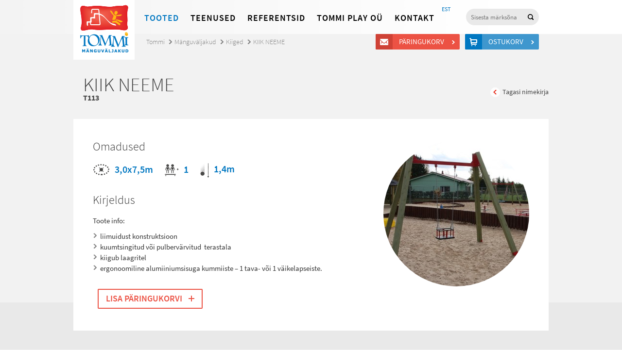

--- FILE ---
content_type: text/html; charset=UTF-8
request_url: http://www.tommi.ee/toode/kiik-neeme/
body_size: 7266
content:
<!doctype html>
<html lang="et">
<head>
<script type="text/javascript" src="//use.typekit.net/tvw7wvy.js"></script>
<script type="text/javascript">try{Typekit.load();}catch(e){}</script>
<meta charset="UTF-8">
<meta http-equiv="X-UA-Compatible" content="IE=edge,chrome=1">
<meta http-equiv="Cache-control" content="public">
<title>
  KIIK NEEME - Tommi</title>
<meta name='robots' content='max-image-preview:large' />
<script type="text/javascript">
/* <![CDATA[ */
window._wpemojiSettings = {"baseUrl":"https:\/\/s.w.org\/images\/core\/emoji\/15.0.3\/72x72\/","ext":".png","svgUrl":"https:\/\/s.w.org\/images\/core\/emoji\/15.0.3\/svg\/","svgExt":".svg","source":{"concatemoji":"http:\/\/www.tommi.ee\/wp-includes\/js\/wp-emoji-release.min.js?ver=d9977700bd5f4de43846acee97ee82ff"}};
/*! This file is auto-generated */
!function(i,n){var o,s,e;function c(e){try{var t={supportTests:e,timestamp:(new Date).valueOf()};sessionStorage.setItem(o,JSON.stringify(t))}catch(e){}}function p(e,t,n){e.clearRect(0,0,e.canvas.width,e.canvas.height),e.fillText(t,0,0);var t=new Uint32Array(e.getImageData(0,0,e.canvas.width,e.canvas.height).data),r=(e.clearRect(0,0,e.canvas.width,e.canvas.height),e.fillText(n,0,0),new Uint32Array(e.getImageData(0,0,e.canvas.width,e.canvas.height).data));return t.every(function(e,t){return e===r[t]})}function u(e,t,n){switch(t){case"flag":return n(e,"\ud83c\udff3\ufe0f\u200d\u26a7\ufe0f","\ud83c\udff3\ufe0f\u200b\u26a7\ufe0f")?!1:!n(e,"\ud83c\uddfa\ud83c\uddf3","\ud83c\uddfa\u200b\ud83c\uddf3")&&!n(e,"\ud83c\udff4\udb40\udc67\udb40\udc62\udb40\udc65\udb40\udc6e\udb40\udc67\udb40\udc7f","\ud83c\udff4\u200b\udb40\udc67\u200b\udb40\udc62\u200b\udb40\udc65\u200b\udb40\udc6e\u200b\udb40\udc67\u200b\udb40\udc7f");case"emoji":return!n(e,"\ud83d\udc26\u200d\u2b1b","\ud83d\udc26\u200b\u2b1b")}return!1}function f(e,t,n){var r="undefined"!=typeof WorkerGlobalScope&&self instanceof WorkerGlobalScope?new OffscreenCanvas(300,150):i.createElement("canvas"),a=r.getContext("2d",{willReadFrequently:!0}),o=(a.textBaseline="top",a.font="600 32px Arial",{});return e.forEach(function(e){o[e]=t(a,e,n)}),o}function t(e){var t=i.createElement("script");t.src=e,t.defer=!0,i.head.appendChild(t)}"undefined"!=typeof Promise&&(o="wpEmojiSettingsSupports",s=["flag","emoji"],n.supports={everything:!0,everythingExceptFlag:!0},e=new Promise(function(e){i.addEventListener("DOMContentLoaded",e,{once:!0})}),new Promise(function(t){var n=function(){try{var e=JSON.parse(sessionStorage.getItem(o));if("object"==typeof e&&"number"==typeof e.timestamp&&(new Date).valueOf()<e.timestamp+604800&&"object"==typeof e.supportTests)return e.supportTests}catch(e){}return null}();if(!n){if("undefined"!=typeof Worker&&"undefined"!=typeof OffscreenCanvas&&"undefined"!=typeof URL&&URL.createObjectURL&&"undefined"!=typeof Blob)try{var e="postMessage("+f.toString()+"("+[JSON.stringify(s),u.toString(),p.toString()].join(",")+"));",r=new Blob([e],{type:"text/javascript"}),a=new Worker(URL.createObjectURL(r),{name:"wpTestEmojiSupports"});return void(a.onmessage=function(e){c(n=e.data),a.terminate(),t(n)})}catch(e){}c(n=f(s,u,p))}t(n)}).then(function(e){for(var t in e)n.supports[t]=e[t],n.supports.everything=n.supports.everything&&n.supports[t],"flag"!==t&&(n.supports.everythingExceptFlag=n.supports.everythingExceptFlag&&n.supports[t]);n.supports.everythingExceptFlag=n.supports.everythingExceptFlag&&!n.supports.flag,n.DOMReady=!1,n.readyCallback=function(){n.DOMReady=!0}}).then(function(){return e}).then(function(){var e;n.supports.everything||(n.readyCallback(),(e=n.source||{}).concatemoji?t(e.concatemoji):e.wpemoji&&e.twemoji&&(t(e.twemoji),t(e.wpemoji)))}))}((window,document),window._wpemojiSettings);
/* ]]> */
</script>
<style id='wp-emoji-styles-inline-css' type='text/css'>

	img.wp-smiley, img.emoji {
		display: inline !important;
		border: none !important;
		box-shadow: none !important;
		height: 1em !important;
		width: 1em !important;
		margin: 0 0.07em !important;
		vertical-align: -0.1em !important;
		background: none !important;
		padding: 0 !important;
	}
</style>
<link rel='stylesheet' id='wp-block-library-css' href='http://www.tommi.ee/wp-includes/css/dist/block-library/style.min.css?ver=d9977700bd5f4de43846acee97ee82ff' media='all' />
<style id='classic-theme-styles-inline-css' type='text/css'>
/*! This file is auto-generated */
.wp-block-button__link{color:#fff;background-color:#32373c;border-radius:9999px;box-shadow:none;text-decoration:none;padding:calc(.667em + 2px) calc(1.333em + 2px);font-size:1.125em}.wp-block-file__button{background:#32373c;color:#fff;text-decoration:none}
</style>
<style id='global-styles-inline-css' type='text/css'>
body{--wp--preset--color--black: #000000;--wp--preset--color--cyan-bluish-gray: #abb8c3;--wp--preset--color--white: #ffffff;--wp--preset--color--pale-pink: #f78da7;--wp--preset--color--vivid-red: #cf2e2e;--wp--preset--color--luminous-vivid-orange: #ff6900;--wp--preset--color--luminous-vivid-amber: #fcb900;--wp--preset--color--light-green-cyan: #7bdcb5;--wp--preset--color--vivid-green-cyan: #00d084;--wp--preset--color--pale-cyan-blue: #8ed1fc;--wp--preset--color--vivid-cyan-blue: #0693e3;--wp--preset--color--vivid-purple: #9b51e0;--wp--preset--gradient--vivid-cyan-blue-to-vivid-purple: linear-gradient(135deg,rgba(6,147,227,1) 0%,rgb(155,81,224) 100%);--wp--preset--gradient--light-green-cyan-to-vivid-green-cyan: linear-gradient(135deg,rgb(122,220,180) 0%,rgb(0,208,130) 100%);--wp--preset--gradient--luminous-vivid-amber-to-luminous-vivid-orange: linear-gradient(135deg,rgba(252,185,0,1) 0%,rgba(255,105,0,1) 100%);--wp--preset--gradient--luminous-vivid-orange-to-vivid-red: linear-gradient(135deg,rgba(255,105,0,1) 0%,rgb(207,46,46) 100%);--wp--preset--gradient--very-light-gray-to-cyan-bluish-gray: linear-gradient(135deg,rgb(238,238,238) 0%,rgb(169,184,195) 100%);--wp--preset--gradient--cool-to-warm-spectrum: linear-gradient(135deg,rgb(74,234,220) 0%,rgb(151,120,209) 20%,rgb(207,42,186) 40%,rgb(238,44,130) 60%,rgb(251,105,98) 80%,rgb(254,248,76) 100%);--wp--preset--gradient--blush-light-purple: linear-gradient(135deg,rgb(255,206,236) 0%,rgb(152,150,240) 100%);--wp--preset--gradient--blush-bordeaux: linear-gradient(135deg,rgb(254,205,165) 0%,rgb(254,45,45) 50%,rgb(107,0,62) 100%);--wp--preset--gradient--luminous-dusk: linear-gradient(135deg,rgb(255,203,112) 0%,rgb(199,81,192) 50%,rgb(65,88,208) 100%);--wp--preset--gradient--pale-ocean: linear-gradient(135deg,rgb(255,245,203) 0%,rgb(182,227,212) 50%,rgb(51,167,181) 100%);--wp--preset--gradient--electric-grass: linear-gradient(135deg,rgb(202,248,128) 0%,rgb(113,206,126) 100%);--wp--preset--gradient--midnight: linear-gradient(135deg,rgb(2,3,129) 0%,rgb(40,116,252) 100%);--wp--preset--font-size--small: 13px;--wp--preset--font-size--medium: 20px;--wp--preset--font-size--large: 36px;--wp--preset--font-size--x-large: 42px;--wp--preset--spacing--20: 0.44rem;--wp--preset--spacing--30: 0.67rem;--wp--preset--spacing--40: 1rem;--wp--preset--spacing--50: 1.5rem;--wp--preset--spacing--60: 2.25rem;--wp--preset--spacing--70: 3.38rem;--wp--preset--spacing--80: 5.06rem;--wp--preset--shadow--natural: 6px 6px 9px rgba(0, 0, 0, 0.2);--wp--preset--shadow--deep: 12px 12px 50px rgba(0, 0, 0, 0.4);--wp--preset--shadow--sharp: 6px 6px 0px rgba(0, 0, 0, 0.2);--wp--preset--shadow--outlined: 6px 6px 0px -3px rgba(255, 255, 255, 1), 6px 6px rgba(0, 0, 0, 1);--wp--preset--shadow--crisp: 6px 6px 0px rgba(0, 0, 0, 1);}:where(.is-layout-flex){gap: 0.5em;}:where(.is-layout-grid){gap: 0.5em;}body .is-layout-flex{display: flex;}body .is-layout-flex{flex-wrap: wrap;align-items: center;}body .is-layout-flex > *{margin: 0;}body .is-layout-grid{display: grid;}body .is-layout-grid > *{margin: 0;}:where(.wp-block-columns.is-layout-flex){gap: 2em;}:where(.wp-block-columns.is-layout-grid){gap: 2em;}:where(.wp-block-post-template.is-layout-flex){gap: 1.25em;}:where(.wp-block-post-template.is-layout-grid){gap: 1.25em;}.has-black-color{color: var(--wp--preset--color--black) !important;}.has-cyan-bluish-gray-color{color: var(--wp--preset--color--cyan-bluish-gray) !important;}.has-white-color{color: var(--wp--preset--color--white) !important;}.has-pale-pink-color{color: var(--wp--preset--color--pale-pink) !important;}.has-vivid-red-color{color: var(--wp--preset--color--vivid-red) !important;}.has-luminous-vivid-orange-color{color: var(--wp--preset--color--luminous-vivid-orange) !important;}.has-luminous-vivid-amber-color{color: var(--wp--preset--color--luminous-vivid-amber) !important;}.has-light-green-cyan-color{color: var(--wp--preset--color--light-green-cyan) !important;}.has-vivid-green-cyan-color{color: var(--wp--preset--color--vivid-green-cyan) !important;}.has-pale-cyan-blue-color{color: var(--wp--preset--color--pale-cyan-blue) !important;}.has-vivid-cyan-blue-color{color: var(--wp--preset--color--vivid-cyan-blue) !important;}.has-vivid-purple-color{color: var(--wp--preset--color--vivid-purple) !important;}.has-black-background-color{background-color: var(--wp--preset--color--black) !important;}.has-cyan-bluish-gray-background-color{background-color: var(--wp--preset--color--cyan-bluish-gray) !important;}.has-white-background-color{background-color: var(--wp--preset--color--white) !important;}.has-pale-pink-background-color{background-color: var(--wp--preset--color--pale-pink) !important;}.has-vivid-red-background-color{background-color: var(--wp--preset--color--vivid-red) !important;}.has-luminous-vivid-orange-background-color{background-color: var(--wp--preset--color--luminous-vivid-orange) !important;}.has-luminous-vivid-amber-background-color{background-color: var(--wp--preset--color--luminous-vivid-amber) !important;}.has-light-green-cyan-background-color{background-color: var(--wp--preset--color--light-green-cyan) !important;}.has-vivid-green-cyan-background-color{background-color: var(--wp--preset--color--vivid-green-cyan) !important;}.has-pale-cyan-blue-background-color{background-color: var(--wp--preset--color--pale-cyan-blue) !important;}.has-vivid-cyan-blue-background-color{background-color: var(--wp--preset--color--vivid-cyan-blue) !important;}.has-vivid-purple-background-color{background-color: var(--wp--preset--color--vivid-purple) !important;}.has-black-border-color{border-color: var(--wp--preset--color--black) !important;}.has-cyan-bluish-gray-border-color{border-color: var(--wp--preset--color--cyan-bluish-gray) !important;}.has-white-border-color{border-color: var(--wp--preset--color--white) !important;}.has-pale-pink-border-color{border-color: var(--wp--preset--color--pale-pink) !important;}.has-vivid-red-border-color{border-color: var(--wp--preset--color--vivid-red) !important;}.has-luminous-vivid-orange-border-color{border-color: var(--wp--preset--color--luminous-vivid-orange) !important;}.has-luminous-vivid-amber-border-color{border-color: var(--wp--preset--color--luminous-vivid-amber) !important;}.has-light-green-cyan-border-color{border-color: var(--wp--preset--color--light-green-cyan) !important;}.has-vivid-green-cyan-border-color{border-color: var(--wp--preset--color--vivid-green-cyan) !important;}.has-pale-cyan-blue-border-color{border-color: var(--wp--preset--color--pale-cyan-blue) !important;}.has-vivid-cyan-blue-border-color{border-color: var(--wp--preset--color--vivid-cyan-blue) !important;}.has-vivid-purple-border-color{border-color: var(--wp--preset--color--vivid-purple) !important;}.has-vivid-cyan-blue-to-vivid-purple-gradient-background{background: var(--wp--preset--gradient--vivid-cyan-blue-to-vivid-purple) !important;}.has-light-green-cyan-to-vivid-green-cyan-gradient-background{background: var(--wp--preset--gradient--light-green-cyan-to-vivid-green-cyan) !important;}.has-luminous-vivid-amber-to-luminous-vivid-orange-gradient-background{background: var(--wp--preset--gradient--luminous-vivid-amber-to-luminous-vivid-orange) !important;}.has-luminous-vivid-orange-to-vivid-red-gradient-background{background: var(--wp--preset--gradient--luminous-vivid-orange-to-vivid-red) !important;}.has-very-light-gray-to-cyan-bluish-gray-gradient-background{background: var(--wp--preset--gradient--very-light-gray-to-cyan-bluish-gray) !important;}.has-cool-to-warm-spectrum-gradient-background{background: var(--wp--preset--gradient--cool-to-warm-spectrum) !important;}.has-blush-light-purple-gradient-background{background: var(--wp--preset--gradient--blush-light-purple) !important;}.has-blush-bordeaux-gradient-background{background: var(--wp--preset--gradient--blush-bordeaux) !important;}.has-luminous-dusk-gradient-background{background: var(--wp--preset--gradient--luminous-dusk) !important;}.has-pale-ocean-gradient-background{background: var(--wp--preset--gradient--pale-ocean) !important;}.has-electric-grass-gradient-background{background: var(--wp--preset--gradient--electric-grass) !important;}.has-midnight-gradient-background{background: var(--wp--preset--gradient--midnight) !important;}.has-small-font-size{font-size: var(--wp--preset--font-size--small) !important;}.has-medium-font-size{font-size: var(--wp--preset--font-size--medium) !important;}.has-large-font-size{font-size: var(--wp--preset--font-size--large) !important;}.has-x-large-font-size{font-size: var(--wp--preset--font-size--x-large) !important;}
.wp-block-navigation a:where(:not(.wp-element-button)){color: inherit;}
:where(.wp-block-post-template.is-layout-flex){gap: 1.25em;}:where(.wp-block-post-template.is-layout-grid){gap: 1.25em;}
:where(.wp-block-columns.is-layout-flex){gap: 2em;}:where(.wp-block-columns.is-layout-grid){gap: 2em;}
.wp-block-pullquote{font-size: 1.5em;line-height: 1.6;}
</style>
<link rel='stylesheet' id='wpml-tm-admin-bar-css' href='http://www.tommi.ee/wp-content/plugins/wpml-translation-management/res/css/admin-bar-style.css?ver=2.9.7' media='all' />
<link rel='stylesheet' id='main-css' href='http://www.tommi.ee/wp-content/themes/tommi/main.css?ver=1.0' media='all' />
<script type="text/javascript" src="http://www.tommi.ee/wp-includes/js/jquery/jquery.min.js?ver=3.7.1" id="jquery-core-js"></script>
<script type="text/javascript" src="http://www.tommi.ee/wp-includes/js/jquery/jquery-migrate.min.js?ver=3.4.1" id="jquery-migrate-js"></script>
<script type="text/javascript" src="http://www.tommi.ee/wp-content/themes/tommi/js/jquery.bxslider.min.js?ver=4.1.1" id="bxslider-js"></script>
<script type="text/javascript" src="http://www.tommi.ee/wp-content/themes/tommi/js/fancybox/jquery.fancybox.js?ver=2.1.5" id="fancybox-js"></script>
<script type="text/javascript" src="http://www.tommi.ee/wp-content/themes/tommi/js/jquery.placeholder.min.js?ver=2.1.5" id="placeholder-js"></script>
<script type="text/javascript" src="http://www.tommi.ee/wp-content/themes/tommi/js/tommi.js?ver=1.0.4" id="tommi-js"></script>
<link rel="https://api.w.org/" href="http://www.tommi.ee/wp-json/" /><link rel="alternate" type="application/json+oembed" href="http://www.tommi.ee/wp-json/oembed/1.0/embed?url=http%3A%2F%2Fwww.tommi.ee%2Ftoode%2Fkiik-neeme%2F" />
<link rel="alternate" type="text/xml+oembed" href="http://www.tommi.ee/wp-json/oembed/1.0/embed?url=http%3A%2F%2Fwww.tommi.ee%2Ftoode%2Fkiik-neeme%2F&#038;format=xml" />
<meta name="generator" content="WPML ver:4.3.14 stt:15;" />
<script type="text/javascript">
	window._se_plugin_version = '8.1.9';
</script>
<script type="text/javascript">
var ajaxurl = 'http://www.tommi.ee/wp-admin/admin-ajax.php'
</script>
<!--[if lt IE 9]>
<script src="http://www.tommi.ee/wp-content/themes/tommi/js/html5shiv.js"></script>
<![endif]-->
</head>
<body class="toode-template-default single single-toode postid-20960 kiik-neeme">
<div class="megamenu-filter"></div>
<header class="site-header">
  <div class="container">
    <div class="top-bar cf">
      <h1 class="logo"> <a href="http://www.tommi.ee" class="logo-link">
          Tommi mänguväljakud        </a> </h1>
      <nav class="site-nav">
        <ul id="menu-peamenuu" class="menu"><li class="megamenu-link menu-item menu-item-type-custom menu-item-object-custom menu-item-43320"><a href="#">Tooted</a></li>
<li class="menu-item menu-item-type-post_type menu-item-object-page menu-item-43321"><a href="http://www.tommi.ee/teenused/">Teenused</a></li>
<li class="tehtud-tood menu-item menu-item-type-post_type menu-item-object-page menu-item-43324"><a href="http://www.tommi.ee/tehtud-tood/">Referentsid</a></li>
<li class="menu-item menu-item-type-post_type menu-item-object-page menu-item-43322"><a href="http://www.tommi.ee/tommi-ou/">Tommi Play OÜ</a></li>
<li class="menu-item menu-item-type-post_type menu-item-object-page menu-item-43323"><a href="http://www.tommi.ee/kontakt/">Kontakt</a></li>
</ul>        <section class="megamenu" id="megamenu">
          <div class="container megamenu-inner">
            <div class="megamenu-content cf">
              <ul class="main-list"><li><a href="http://www.tommi.ee/tooted/manguvaljakud/">Mänguväljakud</a><ul class="submenu wide cf"><li><a href="http://www.tommi.ee/tooted/manguvaljakud/kiiged/">Kiiged</a></li><li><a href="http://www.tommi.ee/tooted/manguvaljakud/liumaed-ja-mangukeskused/">Liumäed</a></li><li><a href="http://www.tommi.ee/tooted/manguvaljakud/liivakastid/">Liivakastid, liiva- ja veemängud</a></li><li><a href="http://www.tommi.ee/tooted/manguvaljakud/mangulinnakud-vaikelastele/">Mängulinnakud 1+</a></li><li><a href="http://www.tommi.ee/tooted/manguvaljakud/mangulinnakud/">Mängulinnakud 3+</a></li><li><a href="http://www.tommi.ee/tooted/manguvaljakud/mastaapsed-mangulinnakud/">Mastaapsed mängulinnakud</a></li><li><a href="http://www.tommi.ee/tooted/manguvaljakud/rollimanguvahendid/">Temaatilised mänguvahendid</a></li><li><a href="http://www.tommi.ee/tooted/manguvaljakud/vedrukiiged/">Vedrukiiged</a></li><li><a href="http://www.tommi.ee/tooted/manguvaljakud/kaalukiiged/">Kaalukiiged</a></li><li><a href="http://www.tommi.ee/tooted/manguvaljakud/karussellid/">Karussellid</a></li><li><a href="http://www.tommi.ee/tooted/manguvaljakud/mangumajad/">Mängumajad</a></li><li><a href="http://www.tommi.ee/tooted/manguvaljakud/arendavad-vahendid/">Tegeluspaneelid</a></li><li><a href="http://www.tommi.ee/tooted/manguvaljakud/muusikavahendid/">Muusikavahendid</a></li><li><a href="http://www.tommi.ee/tooted/manguvaljakud/tasakaalurajad-et-et/">Tasakaalurajad</a></li><li><a href="http://www.tommi.ee/tooted/manguvaljakud/ronilad/">Ronilad</a></li><li><a href="http://www.tommi.ee/tooted/manguvaljakud/spordimangud-et-et/">Ronilad 6+</a></li><li><a href="http://www.tommi.ee/tooted/manguvaljakud/koisatraktsioonid/">Köisatraktsioonid</a></li><li><a href="http://www.tommi.ee/tooted/manguvaljakud/dunaamilised-atraktsioonid/">Dünaamilised atraktsioonid</a></li><li><a href="http://www.tommi.ee/tooted/manguvaljakud/valibatuudid/">Batuudid</a></li><li><a href="http://www.tommi.ee/tooted/manguvaljakud/laste-spordiinventar/">Laste spordiinventar</a></li><li><a href="http://www.tommi.ee/tooted/manguvaljakud/moobel/">Välimööbel lastele</a></li><li><a href="http://www.tommi.ee/tooted/manguvaljakud/erivajadustega-kasutajatele/">Erivajadustega lastele</a></li><li><a href="http://www.tommi.ee/tooted/manguvaljakud/asfaldimangud/">Asfaldimängud</a></li><li><a href="http://www.tommi.ee/tooted/manguvaljakud/detailid-ja-varuosad/">Varuosad</a></li></ul></li></ul><ul class="main-list"><li><a href="http://www.tommi.ee/tooted/stiilid-ja-teemad/">STIILID JA TEEMAD</a><ul class="submenu cf"><li><a href="http://www.tommi.ee/tooted/stiilid-ja-teemad/looduslahedane-stiil/">Naturaalne</a></li><li><a href="http://www.tommi.ee/tooted/stiilid-ja-teemad/looduseteema/">Looduseteema</a></li><li><a href="http://www.tommi.ee/tooted/stiilid-ja-teemad/mereteema/">Mereteema</a></li><li><a href="http://www.tommi.ee/tooted/stiilid-ja-teemad/minimalistlik/">Minimalistlik</a></li><li><a href="http://www.tommi.ee/tooted/stiilid-ja-teemad/urbanistlik-stiil/">Urbanistlik</a></li></ul></li><li><a href="http://www.tommi.ee/tooted/tootesarjad/">TOOTESARJAD</a><ul class="submenu cf"><li><a href="http://www.tommi.ee/tooted/tootesarjad/eibe-climbo/">Eibe Climbo</a></li><li><a href="http://www.tommi.ee/tooted/tootesarjad/proludic-origin/">Proludic Origin´</a></li><li><a href="http://www.tommi.ee/tooted/tootesarjad/eibe-minimondo/">Eibe Minimondo</a></li><li><a href="http://www.tommi.ee/tooted/tootesarjad/eibe-paradiso/">Eibe Natural Play</a></li><li><a href="http://www.tommi.ee/tooted/tootesarjad/proludic-arborea-play/">Proludic Arborea Play</a></li><li><a href="http://www.tommi.ee/tooted/tootesarjad/kanope/">Proludic Kanopé</a></li></ul></li><li><a href="http://www.tommi.ee/tooted/valijousaalid/">Välitreening</a><ul class="submenu cf"><li><a href="http://www.tommi.ee/tooted/valijousaalid/actifit/">ACTIFit treeningjaamad</a></li><li><a href="http://www.tommi.ee/tooted/valijousaalid/valitrenazoorid/">Fitness välitrenažöörid</a></li><li><a href="http://www.tommi.ee/tooted/valijousaalid/seenioride-treeningseadmed/">Seenioride treeningseadmed</a></li><li><a href="http://www.tommi.ee/tooted/valijousaalid/treeningseadmed-erivajadustega-inimestele/">Treeningseadmed erivajadustega inimestele</a></li><li><a href="http://www.tommi.ee/tooted/valijousaalid/valitrenazoorid-lastele/">Välitrenažöörid lastele</a></li></ul></li><li><a href="http://www.tommi.ee/tooted/sport-ja-fitness/">Sport</a><ul class="submenu cf"><li><a href="http://www.tommi.ee/tooted/sport-ja-fitness/ninja-warrior-osavusrajad-ja-parkuur/">Ninja Warrior osavusrajad ja parkuur</a></li><li><a href="http://www.tommi.ee/tooted/sport-ja-fitness/tervisespordivahendid/">Jõulinnakud/Kalisteenika puidust</a></li><li><a href="http://www.tommi.ee/tooted/sport-ja-fitness/joulinnakud-street-workout/">Jõulinnakud/Kalisteenika metallist</a></li><li><a href="http://www.tommi.ee/tooted/sport-ja-fitness/pallimangud/">Sportmängude varustus</a></li><li><a href="http://www.tommi.ee/tooted/sport-ja-fitness/multisport/">Multifunktsionaalsed spordiväljakud</a></li></ul></li></ul><ul class="main-list"><li><a href="http://www.tommi.ee/tooted/pargimoobel-et/">Linnamööbel</a><ul class="submenu cf"><li><a href="http://www.tommi.ee/tooted/pargimoobel-et/pingid-et/">Pingid</a></li><li><a href="http://www.tommi.ee/tooted/pargimoobel-et/piknikualauad/">Piknikualauad</a></li><li><a href="http://www.tommi.ee/tooted/pargimoobel-et/jalgrattahoidjad/">Rattahoidjad</a></li><li><a href="http://www.tommi.ee/tooted/pargimoobel-et/prugikastid/">Prügikastid</a></li><li><a href="http://www.tommi.ee/tooted/pargimoobel-et/dekoratiivvormid/">Deko ja haljastus</a></li><li><a href="http://www.tommi.ee/tooted/pargimoobel-et/piirdeaiad-pargimoobel/">Piirdeaiad</a></li></ul></li><li><a href="http://www.tommi.ee/tooted/varjualused-paviljonid-et-et-et-et-et-et/">Varjualused ja paviljonid</a><ul class="submenu cf"></ul></li><li><a href="http://www.tommi.ee/tooted/sisemanguvaljakud/">Sisemänguväljakud</a><ul class="submenu cf"></ul></li><li><a href="http://www.tommi.ee/tooted/kummikatted/">Kummikatted</a><ul class="submenu cf"><li><a href="http://www.tommi.ee/tooted/kummikatted/kummimatid/">Kummimatid</a></li><li><a href="http://www.tommi.ee/tooted/kummikatted/kummimults/">Ecosurface kummimults</a></li><li><a href="http://www.tommi.ee/tooted/kummikatted/valatav-kummikate/">EPDM kummikate</a></li><li><a href="http://www.tommi.ee/tooted/kummikatted/2d-kummist-kujundid/">2D kujundid EPDM kattele</a></li><li><a href="http://www.tommi.ee/tooted/kummikatted/3d-vormid/">3D kummist vormid</a></li><li><a href="http://www.tommi.ee/tooted/kummikatted/murumatt/">Murukärg</a></li></ul></li><li><a href="http://www.tommi.ee/tooted/agility/">Koerte inventar (Agility)</a><ul class="submenu cf"></ul></li></ul>              <div class="right-float">
                                <div class="item"> <a href="http://www.tommi.ee/tooted/manguasjad-et/">
                    <div class="image"> <img src="http://www.tommi.ee/wp-content/uploads/2024/10/6307188-300x300.jpg" alt="" width="111" height="111"></div>
                    <h3>Õppemänguasjad</h3>
                  </a></div>
                                <div class="item"> <a href="http://www.tommi.ee/tooted/kaubamargid/">
                    <div class="image"> <img src="http://www.tommi.ee/wp-content/uploads/2014/01/megamenu-2.jpg" alt="" width="111" height="111"></div>
                    <h3>Kaubamärgid</h3>
                  </a></div>
              </div>
            </div>
          </div>
        </section>
      </nav>
      <div class="search-box">
        <form class="searchform" role="search" method="get" id="searchform" action="http://www.tommi.ee">
          <input type="search" name="s" id="s" placeholder="Sisesta märksõna" />
          <input type="submit" id="searchsubmit" value="Otsi" />
          <input type="hidden" name="post_type" value="toode" />
        </form>
      </div>
      <nav class="lang-nav">
        <ul class="lang-menu"><li class="current-lang-menu-item lang-menu-item lang-et"><a href="http://www.tommi.ee/toode/kiik-neeme/">EST</a></li></ul>      </nav>
    </div>
    <div class="carts-links"> <a href="http://www.tommi.ee/paringukorv/" class="question-cart-link btn red-btn icon-btn">
        Päringukorv        <span>
        &nbsp;        </span> </a> <a href="http://www.tommi.ee/ostukorv/" class="shop-cart-link btn blue-btn icon-btn">
        Ostukorv        <span>
          &nbsp;          </span> </a> </div>
  </div>
</header>
<!--
Array
(
    [artiklikood] => T113
    [vanus] => 
    [mass] => 
    [mdud] => 
    [raskus] => 3,0x7,5m
    [inimesi] => 1
    [korgus] => 1,4m
    [inva] => 0
    [taishind] => 
    [hind] => 
    [rounded] => 0
)
!-->
<script type="text/javascript">
jQuery(document).ready(function($) {
	$('.megamenu-link').addClass('current-menu-item');
});
</script>
<main class="site-main">
  <div class="container cf">
    <header class="page-header">
      <nav class="breadcrumbs"><li class="home"><a href="http://www.tommi.ee">Tommi</a></li><li><a href="http://www.tommi.ee/tooted/manguvaljakud/">Mänguväljakud</a></li><li><a href="http://www.tommi.ee/tooted/manguvaljakud/kiiged/">Kiiged</a></li><li class="current"><a href="http://www.tommi.ee/toode/kiik-neeme/">KIIK NEEME</a></li></nav>
      <h1 class="page-title">
        KIIK NEEME<span class="aritklikood">T113</span>
      </h1>
      <div class="next-prev-links">
          <a href="javascript:window.history.back();" class="prev-product">Tagasi nimekirja</a>
      </div>
    </header>
    <div class="single-content single-product cf">
        <div class="product-images">
		                                    	                <figure class="product-image">
                    <a href="http://www.tommi.ee/wp-content/uploads/2018/06/T113.jpg" class="fancybox" rel="toode"><img src="http://www.tommi.ee/wp-content/uploads/2018/06/T113-300x300.jpg" width="300" height="300" alt="" /></a>
                </figure>
                                                          </div>
                <h2 class="products-subtitle">Omadused</h2>
        <ul class="features">
                                                <li class="weight-2">3,0x7,5m</li>            <li class="kids-on-things">1</li>            <li class="balldrop">1,4m</li>                    </ul>
                <h2 class="products-subtitle">Kirjeldus</h2>
        <p><p>Toote info:</p>
<ul>
<li>liimuidust konstruktsioon</li>
<li>kuumtsingitud või pulbervärvitud  terastala</li>
<li>kiigub laagritel</li>
<li>ergonoomiline alumiiniumsisuga kummiiste – 1 tava- või 1 väikelapseiste.</li>
</ul>
</p>
                    <a href="#" data-style="fill" class="progress-button btn big-btn red-btn add-cart-btn" data-id="20960">
                <span class="content">Lisa päringukorvi</span>
            </a>    </div>
      </div>
</main>
<footer class="site-footer">
	<div class="container cf">
		<div class="column">
			<p>
				<b>TOMMI PLAY OÜ</b><br>
				Savimäe 6a, Vahi küla (Vahi Tööstuspark)<br />
				Tööaeg: E-R 8.00-16.30			</p>
		</div>
		<div class="column">
			<p>
				<b>Tel.</b> +372 7 349 117 <br>
				<b>Faks.</b> +372 7 334 128 <br>
				<b>Email.</b> info@tommi.ee			</p>
		</div>
		<div class="column" style="width:230px;text-align:center;margin-right:0;">
			<a href="http://www.tommi.ee/tellimisinfo/" class="btn gray-btn small-btn">TELLIMISINFO</a>
		</div>
		<div class="logos"> <img src="http://www.tommi.ee/wp-content/themes/tommi/img/footer-logos.jpg" alt=""> </div>
	</div>
</footer>
<script>
(function(i,s,o,g,r,a,m){i['GoogleAnalyticsObject']=r;i[r]=i[r]||function(){
	(i[r].q=i[r].q||[]).push(arguments)},i[r].l=1*new Date();a=s.createElement(o),
	m=s.getElementsByTagName(o)[0];a.async=1;a.src=g;m.parentNode.insertBefore(a,m)
})(window,document,'script','//www.google-analytics.com/analytics.js','ga');

ga('create', 'UA-47860467-1', 'tommi.ee');
ga('send', 'pageview');

</script>
</body>
</html>


--- FILE ---
content_type: text/css
request_url: http://www.tommi.ee/wp-content/themes/tommi/main.css?ver=1.0
body_size: 7698
content:
@font-face{font-weight:normal;font-style:normal;font-family:'icomoon';src:url("fonts/icomoon/icomoon.eot");src:url("fonts/icomoon/icomoon.eot?#iefix") format("embedded-opentype"),url("fonts/icomoon/icomoon.ttf") format("truetype"),url("fonts/icomoon/icomoon.woff") format("woff"),url("fonts/icomoon/icomoon.svg#icomoon") format("svg")}.bx-wrapper{position:relative;margin:0 auto;padding:0;*zoom:1}.bx-wrapper img{max-width:100%;display:block}.bx-wrapper .bx-pager,.bx-wrapper .bx-controls-auto{position:absolute;bottom:-30px;width:100%}.bx-wrapper .bx-loading{min-height:50px;background:url(img/bx_loader.gif) center center no-repeat #fff;height:100%;width:100%;position:absolute;top:0;left:0;z-index:1}.bx-wrapper .bx-controls-direction a{background-image:url("img/sprite-icons.png");background-repeat:no-repeat;position:absolute;top:50%;margin-top:-40px;outline:0;width:79px;height:79px;text-indent:-9999px;z-index:15}.bx-wrapper .bx-prev{left:70px;background-position:0 -200px}@media only screen and (max-width: 1280px){.bx-wrapper .bx-prev{left:10px}}
.bx-wrapper .bx-next{right:70px;background-position:0 -279px}@media only screen and (max-width: 1280px){.bx-wrapper .bx-next{right:10px}}
.bx-wrapper .bx-controls-direction a.disabled{display:none}.gallery-section .bx-wrapper .bx-prev{left:10px;background-position:0 -100px}.gallery-section .bx-wrapper .bx-next{right:10px;background-position:0 -140px}.gallery-section .bx-wrapper .bx-controls-direction a{margin-top:-20px;width:39px;height:39px;-webkit-background-size:86px auto;background-size:86px auto}/*! fancyBox v2.1.5 fancyapps.com | fancyapps.com/fancybox/#license */.fancybox-wrap,.fancybox-skin,.fancybox-outer,.fancybox-inner,.fancybox-image,.fancybox-wrap iframe,.fancybox-wrap object,.fancybox-nav,.fancybox-nav span,.fancybox-tmp{padding:0;margin:0;border:0;outline:none;vertical-align:top}.fancybox-wrap{position:absolute;top:0;left:0;z-index:8020}.fancybox-skin{position:relative;background:#f9f9f9;color:#444;text-shadow:none}.fancybox-opened{z-index:8030}.fancybox-outer,.fancybox-inner{position:relative}.fancybox-inner{overflow:hidden}.fancybox-type-iframe .fancybox-inner{-webkit-overflow-scrolling:touch}.fancybox-error{color:#444;font:14px/20px "Helvetica Neue",Helvetica,Arial,sans-serif;margin:0;padding:15px;white-space:nowrap}.fancybox-image,.fancybox-iframe{display:block;width:100%;height:100%}.fancybox-image{max-width:100%;max-height:100%}#fancybox-loading,.fancybox-prev span,.fancybox-next span{background-image:url("img/fancybox_sprite.png")}#fancybox-loading{position:fixed;top:50%;left:50%;margin-top:-22px;margin-left:-22px;background-position:0 -108px;opacity:0.8;cursor:pointer;z-index:8060}#fancybox-loading div{width:44px;height:44px;background:url("img/fancybox_loading.gif") center center no-repeat}.fancybox-close{position:absolute;top:-18px;right:-18px;width:36px;height:36px;cursor:pointer;z-index:8040;background:url("img/sprite-icons.png") no-repeat;background-position:0 -358px}.fancybox-nav{position:absolute;top:0;width:40%;height:100%;cursor:pointer;text-decoration:none;background:transparent url("img/blank.gif");-webkit-tap-highlight-color:transparent;z-index:8040}.fancybox-prev{left:0}.fancybox-next{right:0}.fancybox-nav span{background-image:url("img/sprite-icons.png");background-repeat:no-repeat;position:absolute;top:50%;width:39px;height:39px;-webkit-background-size:86px auto;background-size:86px auto;margin-top:-20px;cursor:pointer;z-index:8040;visibility:hidden}.fancybox-prev span{left:-20px;background-position:0 -100px}.fancybox-next span{right:-20px;background-position:0 -140px}.fancybox-nav:hover span{visibility:visible}.fancybox-tmp{position:absolute;top:-99999px;left:-99999px;visibility:hidden;max-width:99999px;max-height:99999px;overflow:visible !important}.fancybox-lock{overflow:hidden !important;width:auto}.fancybox-lock body{overflow:hidden !important}.fancybox-lock-test{overflow-y:hidden !important}.fancybox-overlay{position:absolute;top:0;left:0;overflow:hidden;display:none;z-index:8010;background:url("img/fancybox_overlay.png")}.fancybox-overlay-fixed{position:fixed;bottom:0;right:0}.fancybox-lock .fancybox-overlay{overflow:auto;overflow-y:scroll}.fancybox-title{visibility:hidden;font:normal 13px/20px "Helvetica Neue",Helvetica,Arial,sans-serif;position:relative;text-shadow:none;z-index:8050}.fancybox-opened .fancybox-title{visibility:visible}.fancybox-title-float-wrap{position:absolute;bottom:0;right:50%;margin-bottom:-35px;z-index:8050;text-align:center}.fancybox-title-float-wrap .child{display:inline-block;margin-right:-100%;padding:2px 20px;background:transparent;background:rgba(0,0,0,0.8);border-radius:15px;text-shadow:0 1px 2px #222;color:#FFF;font-weight:bold;line-height:24px;white-space:nowrap}.fancybox-title-outside-wrap{position:relative;margin-top:10px;color:#fff}.fancybox-title-inside-wrap{padding-top:10px}.fancybox-title-over-wrap{position:absolute;bottom:0;left:0;color:#fff;padding:10px;background:#000;background:rgba(0,0,0,0.8)}@media only screen and (-webkit-min-device-pixel-ratio: 1.5), only screen and (min--moz-device-pixel-ratio: 1.5), only screen and (min-device-pixel-ratio: 1.5){#fancybox-loading,.fancybox-close,.fancybox-prev span,.fancybox-next span{background-image:url("img/fancybox_sprite@2x.png");-webkit-background-size:44px 152px;background-size:44px 152px}#fancybox-loading div{background-image:url("img/fancybox_loading@2x.gif");-webkit-background-size:24px 24px;background-size:24px 24px}}html,body,div,span,applet,object,iframe,h1,h2,h3,h4,h5,h6,p,blockquote,pre,a,abbr,acronym,address,big,cite,code,del,dfn,em,img,ins,kbd,q,s,samp,small,strike,strong,sub,sup,tt,var,b,u,i,center,dl,dt,dd,ol,ul,li,fieldset,form,label,legend,table,caption,tbody,tfoot,thead,tr,th,td,article,aside,canvas,details,embed,figure,figcaption,footer,header,hgroup,menu,nav,output,ruby,section,summary,time,mark,audio,video{margin:0;padding:0;border:0;font-size:100%;font:inherit;vertical-align:baseline}article,aside,details,figcaption,figure,footer,header,hgroup,menu,nav,section,main{display:block}body{line-height:1;font-family:"source-sans-pro", "Source Sans Pro", sans-serif;background:#f2f2f2;position:relative}ol,ul{list-style:none}blockquote,q{quotes:none}blockquote:before,blockquote:after,q:before,q:after{content:'';content:none}table{border-collapse:collapse;border-spacing:0}*{-webkit-box-sizing:border-box;-moz-box-sizing:border-box;box-sizing:border-box}.cf:after{content:"";display:table;clear:both}.container{width:978px;margin:0 auto}.site-header{position:absolute;top:0;left:0;right:0;z-index:1000;height:70px;background:-webkit-gradient(linear, left top, right top, from(rgba(255,255,255,0.1)), color-stop(85%, #fff));background:-webkit-linear-gradient(left, rgba(255,255,255,0.1) 0%, #fff 85%);background:linear-gradient(to right, rgba(255,255,255,0.1) 0%, #fff 85%);-pie-background:linear-gradient(to right, rgba(255,255,255,0.1) 0%, #fff 85%)}.top-bar{height:70px;padding:0 15px 0 0;position:relative;z-index:20}.logo{height:123px;float:left;margin-right:20px;position:relative}.logo-link{display:block;width:126px;height:123px;background:url("img/logo.png") no-repeat top left;text-indent:-9999px}.site-nav{float:left;margin-right:20px}.menu{color:#444;font-size:18px;text-transform:uppercase;font-weight:600;margin-left:-20px;padding-top:26px;position:relative;z-index:110}.menu a{color:#000;text-decoration:none;letter-spacing:1px}.menu a:hover{color:#0077c1}.menu .menu-item{display:inline-block;margin-left:20px;vertical-align:middle}.menu .current-menu-item a,.menu .current-page-ancestor a{color:#0077c1}.search-box{float:right;margin-top:18px;position:relative;margin-right:5px;z-index:120}.search-box .searchform{height:34px;width:150px;overflow:hidden}.search-box .searchform input[type=search]{font-family:"source-sans-pro", sans-serif;width:150px;border-radius:30px;height:34px;line-height:1;padding:10px 18px 10px 10px;outline:0;background:#e9e9e9;border:0}.home .search-box .searchform input[type=search]{background:#fff}.search-box .searchform input[type=search]::-webkit-input-placeholder{padding-top:3px}.search-box .searchform input[type=submit]{position:absolute;top:2px;right:2px;background:#e9e9e9 url("img/sprite-icons.png") no-repeat -36px -358px;width:30px;height:30px;border:0;text-indent:-9999px;border-radius:30px;outline:0;cursor:pointer;-webkit-transition:background 0.3s ease;transition:background 0.3s ease}.search-box .searchform input[type=submit]:hover{background-color:#fff}.home .search-box .searchform input[type=submit]{background-color:#fff}.home .search-box .searchform input[type=submit]:hover{background-color:#e9e9e9}.lang-nav{float:left}.lang-menu{margin-left:-5px;font-size:12px;padding-top:13px;position:relative;z-index:110}.lang-menu a{color:#757575;text-decoration:none}.lang-menu a:hover{color:#000}.lang-menu-item{margin-bottom:5px}.current-lang-menu-item a{color:#0077c1}.megamenu-filter{display:none;position:absolute;top:0;bottom:0;left:0;right:0;background:#fff;opacity:0.6;z-index:100;filter:alpha(opacity=60)}.megamenu{display:none;position:absolute;top:0;bottom:0;left:0;right:0}.megamenu .megamenu-inner{position:relative;top:70px;z-index:110;color:#fff;background:#0077c1}.megamenu .megamenu-inner:before{content:"";display:block;border-bottom:6px solid #0077c1;border-left:7px solid transparent;border-right:7px solid transparent;position:absolute;top:-6px;z-index:25;left:175px}.megamenu .megamenu-content{padding:25px 30px 0;min-height:320px}.megamenu .megamenu-content .column{float:left}.megamenu .megamenu-content a{display:block}.megamenu a{color:#fff;text-decoration:none}.megamenu a:hover{text-decoration:underline}.megamenu .main-list{float:left;max-width:270px;line-height:26px}.megamenu .main-list>li{margin-bottom:10px}.megamenu .main-list>li>a{text-transform:uppercase;font-weight:600}.megamenu .main-list ul li{float:left;width:180px;padding-right:10px;font-size:15px;line-height:1.2;margin-bottom:8px}.megamenu .main-list ul li a{font-weight:300}.megamenu .main-list .wide li{width:220px;padding-right:10px}.megamenu .wide-list{max-width:440px}.megamenu .right-float{position:absolute;top:7px;bottom:7px;right:-7px;width:165px;background:#0064a2;padding:10px}.megamenu .right-float:before{content:"";display:block;height:0;width:0;border:3px solid transparent;border-bottom:3px solid #003e64;border-left:3px solid #003e64;position:absolute;top:-6px;right:1px}.megamenu .right-float:after{content:"";display:block;height:0;width:0;border:3px solid transparent;border-top:3px solid #003e64;border-left:3px solid #003e64;position:absolute;bottom:-6px;right:1px}.megamenu .right-float .item{text-align:center;margin-bottom:15px}.megamenu .right-float .item a{display:block}.megamenu .right-float .item a:hover{text-decoration:none}.megamenu .right-float .item .image{border-radius:50%;overflow:hidden;margin-bottom:5px}.megamenu .right-float .item .image img{position:relative;border-radius:50%;overflow:hidden}.megamenu .right-float .item h3{text-transform:uppercase;letter-spacing:1px;font-size:15px}.carts-links{float:right;padding-right:20px}.carts-links .btn{margin-left:8px;font-size:15px;font-weight:400;height:32px;line-height:32px}.carts-links .btn.icon-btn:before{vertical-align:top;background-image:url("img/sprite-icons.png");background-repeat:no-repeat}.carts-links .question-cart-link:before{background-position:-35px -416px !important}.carts-links .shop-cart-link:before{background-position:0 -416px  !important}.page-template-orderform-page-template-php .question-cart-link{opacity:0.25}.page-template-inquiryform-page-template-php .shop-cart-link{opacity:0.25}.hero li{display:block;height:515px;background-position:center top;background-repeat:no-repeat;-webkit-background-size:cover;background-size:cover;-pie-background:center top / cover no-repeat}.hero li .container{padding-top:180px;padding-left:30px}@media only screen and (max-width: 1280px){.hero li .container{padding-left:100px}}.hero h1{font-size:43px;font-weight:300;color:#fff;line-height:1.05;margin-bottom:20px;padding-right:450px}.btn{display:inline-block;height:37px;line-height:34px;padding:0 10px 0 15px;color:#fff;text-transform:uppercase;text-decoration:none;font-size:16px;font-weight:600;border-radius:2px;position:relative;overflow:hidden;-webkit-transition:background 0.2s ease;transition:background 0.2s ease}.btn.icon-btn{padding-left:0}.btn.icon-btn:before{content:"";display:inline-block;margin-right:10px;width:35px;height:37px;line-height:37px;vertical-align:middle;background-repeat:no-repeat;background-position:center center}.btn:after{content:"";display:inline-block;height:8px;width:6px;background:url("img/sprite-icons.png") no-repeat;margin-left:7px}.red-btn{border:2px solid #ec5244;background:transparent;color:#ec5244}.red-btn:after{background-position:-91px -226px}.red-btn:hover{background:#ec5244;color:#fff}.red-btn:hover:after{background-position:-91px -234px}.red-btn.icon-btn{border:0;background:#ec5244;color:#fff}.red-btn.icon-btn:after{background-position:-91px -234px}.red-btn.icon-btn:before{background-color:#cf4236}.red-btn.fill-btn{background:#ec5244;color:#fff}.red-btn.fill-btn:after{background-position:-91px -234px}.blue-btn{border:2px solid #0077c1;background:transparent;color:#0077c1}.blue-btn:after{background-position:-91px -218px}.blue-btn:hover{background:#0077c1;color:#fff}.blue-btn:hover:after{background-position:-91px -234px}.blue-btn.icon-btn{border:0;background:#3f97ce;color:#fff}.blue-btn.icon-btn:after{background-position:-91px -234px}.blue-btn.icon-btn:hover{background:#3490ca}.blue-btn.icon-btn:before{background-color:#0077c1}.gray-btn{border:2px solid #666;background:transparent;color:#666}.gray-btn:after{background-position:-40px -557px}.gray-btn:hover{background:#666;color:#fff}.gray-btn:hover:after{background-position:-91px -234px}.small-btn{font-size:13px;font-weight:600;height:31px;line-height:29px;padding:0 10px}.big-btn{font-size:18px;font-weight:600;height:41px;line-height:37px;padding:0 15px}.add-cart-btn{position:relative;margin-left:10px;padding-right:40px;vertical-align:middle;margin-top:20px}.add-cart-btn.added:after{display:none}.add-cart-btn:after{margin-left:12px;background:url("img/sprite-icons.png") no-repeat;background-position:-79px -230px;height:12px;width:12px;position:absolute;right:15px;top:12px}.add-cart-btn.red-btn{color:#ec5244}.add-cart-btn.red-btn:after{background-position:-79px -242px}.add-cart-btn:hover{color:#fff}.add-cart-btn:hover:after{background-position:-79px -218px}.view-map-btn{vertical-align:top}.site-main{position:relative;padding-top:80px}.home .site-main{padding-top:0;margin-top:-140px;z-index:99}.grid{margin:0 0 20px -2px}.category-grid{margin:0 35px 0 -10px;width:720px;float:left;min-height:1px}.category-content{background:#fff;padding:15px}.grid-item{width:242px;margin:0 0 3px 3px;float:left;background:#fff;text-align:center;border-radius:2px;-webkit-transition:background 0.2s ease;transition:background 0.2s ease}.grid-item>a{display:block;text-decoration:none;padding:20px 0 5px}.grid-item:hover .grid-item-title{color:#0077c1}.grid-item:hover .grid-item-image img{-webkit-transform:scale(1.1);-ms-transform:scale(1.1);transform:scale(1.1)}.grid-item-title{font-size:24px;text-transform:uppercase;color:#000;padding-bottom:10px;height:58px;display:table-cell;vertical-align:middle;width:242px;-webkit-transition:color 0.2s ease;transition:color 0.2s ease}.grid-item-image{border-radius:50%;position:relative;overflow:hidden;width:172px;height:172px;margin:0 auto 15px}.grid-item-image:after{content:"";display:block;height:172px;width:172px;background:url("img/sprite-icons.png") no-repeat 0 -579px;position:absolute;top:0;left:0;z-index:10}.grid-item-image img{width:100%;height:auto;-webkit-transition:-webkit-transform 0.2s ease;transition:transform 0.2s ease;border-radius:50%;overflow:hidden;position:relative}.new-products{background:#fff;padding:30px 12px 12px;border-radius:2px}.new-products-header{margin-bottom:15px}.new-products-title{font-size:24px;text-transform:uppercase;padding-left:10px;float:left}.new-products-link{float:right;padding-right:10px;font-size:14px;line-height:24px;color:#626162;text-decoration:underline;text-transform:uppercase;-webkit-transition:color 0.2s ease;transition:color 0.2s ease}.new-products-link:hover{color:#2f2e2f}.products-grid{margin-left:-12px}.products-grid-item{background:#fff;width:230px;margin-left:10px;float:left;border:1px solid #eaeaea;text-align:center;border-radius:4px}.products-grid-item a{text-decoration:none;padding:20px 15px 20px;display:block;height:330px}.products-grid-item.rounded{overflow:hidden}.products-grid-item.rounded a{padding:0}.products-grid-item.rounded .products-grid-image{overflow:hidden;height:195px}.products-grid-item.rounded .products-grid-image img{border-radius:0;max-width:100%;height:auto;width:100%;max-height:240px}.products-grid-item.rounded .products-grid-price span{padding:3px 8px}.products-grid-item.rounded .products-grid-title{width:240px}.products-grid-item:hover{border:1px solid #ec5244;-webkit-box-shadow:0 0 0 2px #d9d9d9;box-shadow:0 0 0 2px #d9d9d9}.products-grid-item:hover.product-red{border-color:#ec5244}.products-grid-item:hover .blue-btn{background:#0077c1;color:#fff}.products-grid-item:hover .blue-btn:after{background-position:-91px -234px}.products-grid-item:hover .red-btn{background-color:#ec5244;color:#fff}.products-grid-item:hover .red-btn:after{background-position:-91px -234px}.category-products-grid-item{margin-bottom:10px;border:1px solid #eaeaea;-webkit-transition:all 0.2s ease;transition:all 0.2s ease;position:relative;padding:0}.category-products-grid-item a{text-decoration:none;padding:20px 15px 20px;display:block;height:330px}.category-products-grid-item .products-grid-image{padding-bottom:30px;height:175px}.category-products-grid-item .products-grid-image img{max-height:145px;max-width:145px}.category-products-grid-item.rounded{overflow:hidden}.category-products-grid-item.rounded a{padding:0}.category-products-grid-item.rounded .products-grid-image{overflow:hidden;height:195px}.category-products-grid-item.rounded .products-grid-image img{border-radius:0;max-width:100%;height:auto;width:100%;max-height:240px}.category-products-grid-item.rounded .products-grid-price span{padding:3px 8px}.category-products-grid-item.rounded .products-grid-title{width:240px}.category-products-grid-item:hover{border:1px solid #0077c1;-webkit-box-shadow:0 0 0 2px #d9d9d9;box-shadow:0 0 0 2px #d9d9d9}.category-products-grid-item:hover.product-red{border-color:#ec5244}.category-products-grid-item:hover .blue-btn{background:#0077c1;color:#fff}.category-products-grid-item:hover .blue-btn:after{background-position:-91px -234px}.category-products-grid-item:hover .red-btn{background-color:#ec5244;color:#fff}.category-products-grid-item:hover .red-btn:after{background-position:-91px -234px}.products-grid-logo{margin-bottom:25px}.products-grid-image{border-bottom:1px solid #e1e0df;padding-bottom:10px;background-image:url("img/product-placeholder.png");background-position:center top;background-repeat:no-repeat;padding-bottom:30px;height:175px}.products-grid-image img{max-height:145px;max-width:145px}.products-grid-price{color:#0077c1;font-size:14px;font-weight:600;margin-top:-8px}.products-grid-price span{padding:0 5px;background:#fff}.products-grid-title{font-size:18px;color:#525252;font-weight:600;height:75px;line-height:1.3;overflow:hidden;margin-bottom:10px;display:table-cell;vertical-align:middle;width:200px}.products-grid-title span{display:block;font-size:13px;font-weight:400}.product-red .products-grid-title{height:80px}.view-product-link{position:absolute;bottom:20px;width:140px;left:50%;margin-left:-70px}.site-footer{background:#e9e9e9;margin-top:-60px;color:#757575;font-size:14px;line-height:1.25}.site-footer>.container{padding:110px 20px 40px}.site-footer .column{float:left;margin-right:35px}.site-footer b,.site-footer strong{font-weight:600}.site-footer .logos{float:right}.breadcrumbs{font-size:14px;font-weight:300;padding-left:150px;margin-bottom:60px;float:left}.breadcrumbs li{display:inline-block;padding-right:15px;margin-right:5px;position:relative}.breadcrumbs li:after{content:"";display:block;position:absolute;right:0;top:1px;width:8px;height:11px;background:url("img/sprite-icons.png") no-repeat -37px -556px}.breadcrumbs li:last-child:after{display:none}.breadcrumbs a{text-decoration:none;color:#858585}.breadcrumbs a:hover{text-decoration:underline}.page-header{position:relative}.page-title{clear:both;font-size:40px;text-transform:uppercase;font-weight:300;color:#444;padding-left:20px;margin-bottom:35px}.page-template-contact-page-template-php .page-title{text-align:center}.page-template-contact-page-template-php .page-title span{display:none;visibility:hidden}.page-title span{display:block;font-size:16px;font-weight:700}.sidebar{float:left;width:200px}.sidebar h3{font-size:18px;color:#000;font-weight:600;text-transform:uppercase;line-height:1.15;height:50px;display:table-cell;vertical-align:middle;position:relative;width:200px}.category-sisemanguvaljakud .sidebar h3{font-size:14px}.category-sport-ja-fitness .sidebar h3{font-size:17px}.sidebar .icon-manguasjad,.sidebar .icon-manguvaljakud,.sidebar .icon-pargimoobel,.sidebar .icon-skatepargid,.sidebar .icon-kummikatted,.sidebar .icon-sport-ja-fitness,.sidebar .icon-sisemanguvaljakud,.sidebar .icon-elektroonilised-mangud{height:50px;width:50px;display:block;position:absolute;right:0;top:0;background:url("img/sprite-icons.png");margin-left:5px}.sidebar .icon-manguasjad{background-position:0 -100px}.sidebar .icon-manguvaljakud{background-position:-50px 0}.sidebar .icon-pargimoobel{background-position:-50px -50px}.sidebar .icon-skatepargid{background-position:-50px -100px}.sidebar .icon-kummikatted{background-position:0 -50px}.sidebar .icon-sport-ja-fitness{background-position:0 0}.sidebar .icon-sisemanguvaljakud{background-position:0 -150px}.sidebar .icon-elektroonilised-mangud{background-position:-50px -150px}.single-content .sidebar-menu,.sidebar-menu{padding-left:0;font-size:15px;list-style:none;margin-top:10px}.single-content .sidebar-menu li,.sidebar-menu li{padding-left:15px;margin-bottom:5px;line-height:1.3;position:relative}.single-content .sidebar-menu li:before,.sidebar-menu li:before{content:"";display:block;position:absolute;left:0;top:4px;width:8px;height:11px;background:url("img/sprite-icons.png") no-repeat -37px -556px}.single-content .sidebar-menu a,.sidebar-menu a{color:#000;text-decoration:none}.single-content .sidebar-menu a:hover,.sidebar-menu a:hover{color:#333;text-decoration:underline}.filter-widget{font-size:15px}.filter-widget .filter-title{padding-top:0;margin-bottom:0;padding-left:20px}.filter-widget .filter-menu{padding-left:20px}.filter-widget .filter-menu li{margin-bottom:5px}.filter-widget a{color:#000;text-decoration:none}.filter-widget a:hover{color:#333;text-decoration:underline}.filter-widget .cancel-all-filters-link{display:block;text-align:center;color:#cf4236;font-weight:600;font-size:14px;text-decoration:underline;margin-bottom:10px}.filter-widget .cancel-all-filters-link:hover{color:#aa3328}.current-filters{position:relative;background:#0077c1;width:225px;padding:20px 30px 5px 20px;margin-bottom:10px}.current-filters:before{content:"";display:block;height:0;width:0;border:3px solid transparent;border-bottom:3px solid #00416a;border-left:3px solid #00416a;position:absolute;top:-6px;right:1px}.current-filters:after{content:"";display:block;height:0;width:0;border:3px solid transparent;border-top:3px solid #00416a;border-left:3px solid #00416a;position:absolute;bottom:-6px;right:1px}.current-filters .current-filters-title{padding-top:5px;line-height:1;color:#a3c3e1;margin-bottom:20px}.current-filters .filter-menu,.current-filters .filter-title{padding:0;color:#fff}.current-filters .filter-title{line-height:1;margin-bottom:12px}.current-filters .filter-menu{margin-bottom:25px;line-height:18px}.current-filters .filter-menu li{margin-bottom:8px}.current-filters .cancel-filter{display:block;height:18px;width:18px;float:right;background:url("img/sprite-icons.png") no-repeat;background-position:-79px -200px;-webkit-transition:opacity 0.2s ease;transition:opacity 0.2s ease}.current-filters .cancel-filter:hover{opacity:0.85}.single-content{background:#fff;padding:45px 40px;color:#333;margin-bottom:2px}.single-content.with-sidebar{width:770px;float:left}.single-content h2{margin-top:40px;font-size:24px;font-weight:300;margin-bottom:20px}.single-content .products-subtitle{margin-top:0}.single-content p{font-size:15px;line-height:1.5;margin-bottom:0.7em}.single-content a{color:#0077c1}.single-content a:hover{text-decoration:none}.single-content b,.single-content strong{font-weight:700}.single-content em,.single-content i{font-style:italic}.single-content u{text-decoration:underline}.single-content ul{list-style:disc;line-height:1.5;margin-bottom:0.7em;font-size:15px;padding-left:20px}.single-content .product-images{float:right;margin-left:30px;margin-right:0;max-width:360px}.single-content .images-list{list-style:none;margin-left:-20px}.single-content .images-list li{float:left;margin-left:20px;margin-bottom:20px;position:relative;width:75px;height:75px;padding-left:0;border-radius:50%;overflow:hidden;border:2px solid #e9e9e9}.single-content .images-list li:before{display:none}.single-content .images-list li:nth-child(2n){top:20px}.single-content .images-list li img{max-width:75px;height:auto}.single-content .product-image{width:300px;height:300px;margin-bottom:20px;border-radius:50%;overflow:hidden}.single-content .product-image img{display:block;margin:0 auto}.single-content .features{color:#0077c1;font-size:20px;font-weight:600}.single-content .features li{line-height:30px;display:inline-block;margin-right:20px;margin-bottom:20px;background:none;vertical-align:middle;padding-left:0}.single-content .features li:before{content:"";display:inline-block;background:url("img/sprite-icons.png") no-repeat;margin-right:10px;vertical-align:middle;position:static !important}.single-content .features .age:before{background-position:0 -480px;width:45px;height:28px}.single-content .features .weight:before{background-position:0 -556px;width:25px;height:23px}.single-content .features .volume:before{background-position:0 -533px;width:26px;height:23px}.single-content .features .weight-2:before{background-position:-89px -468px;width:35px;height:28px}.single-content .features .kids-on-things:before{background-position:0 -508px;width:29px;height:25px}.single-content .features .balldrop:before{background-position:0 -449px;width:18px;height:31px}.single-content .features .inva:before{background-position:-46px -449px;width:17px;height:24px}.single-content .column{float:left;width:50%;padding-right:50px}.single-content .sidebar-menu li{padding-left:17px;margin-bottom:8px}.single-content .sidebar-menu a{color:#0077c1;text-decoration:none}.single-content .sidebar-menu a:hover{text-decoration:underline;color:#0077c1}.single-product p{max-width:480px}.single-product ul{padding-left:0;list-style:none}.single-product ul li{padding-left:15px;position:relative}.single-product ul li:before{content:"";display:block;position:absolute;left:0;top:4px;width:8px;height:11px;background:url("img/sprite-icons.png") no-repeat -37px -556px}.single-price{display:inline-block;vertical-align:middle;font-size:18px;font-weight:600;height:41px;line-height:41px;border-radius:3px;padding:0 10px;color:#fff;background:#0077c1;margin-top:20px;position:relative}.cart-table{width:100%;margin-bottom:25px}.cart-table thead{font-size:14px;color:#777;text-transform:uppercase;font-weight:600}.cart-table thead td{padding-top:0}.cart-table a{text-decoration:none}.cart-table .name{width:600px}.cart-table .quantity{width:50px;text-align:center}.cart-table .unit{min-width:120px;text-align:center}.cart-table .price{min-width:100px;text-align:center}.cart-table tr{border-bottom:1px solid #eaeaea}.cart-table td{padding:12px 0 12px 10px}.cart-table .cart-image{width:60px;height:60px;overflow:hidden;display:inline-block;vertical-align:middle;margin-right:20px;background-image:url("img/product-placeholder.png");-webkit-background-size:contain;background-size:contain;background-position:center center;border-radius:50%}.cart-table .cart-image img{max-width:60px;height:auto;max-height:60px}.cart-table .title{font-size:19px;color:#000;font-weight:600;vertical-align:middle}.cart-table .aritklikood{color:#000;display:inline-block;margin-left:5px;padding-top:4px;vertical-align:middle;font-size:14px}.cart-table .quantity-input{text-align:center}.cart-table .quantity-input input{width:50px;border:1px solid #eaeaea;outline:0;padding:6px 4px;font-family:"source-sans-pro", "Source Sans Pro";display:inline-block}.cart-table .unit-value{font-size:16px}.cart-table .price-value{font-size:16px;font-weight:600}.cart-table .remove-item{text-align:center}.cart-table .remove-item{width:30px}.cart-table thead .remove-item{text-indent:-9999px}.cart-table a.remove{border:1px solid #eaeaea;border-radius:50%;text-indent:-9999px;display:inline-block;height:18px;width:18px;-webkit-transition:opacity 0.2s ease;transition:opacity 0.2s ease;background:url("img/sprite-icons.png") no-repeat;background-position:-79px -200px;position:relative}.cart-table a.remove:hover{opacity:0.85}.transport{text-align:right;font-size:16px;font-weight:600;text-transform:uppercase;padding-right:10px;margin-bottom:10px}.transport span{display:inline-block;margin-left:10px}.total-sum{text-align:right;text-transform:uppercase;font-size:24px;font-weight:600;padding-right:8px}.total-sum span{display:inline-block;margin-left:10px}.order-data{margin-top:60px;border-bottom:1px solid #eaeaea;padding-bottom:40px;margin-bottom:50px}.order-data ul{list-style:none;padding:0;float:left;margin-left:-20px}.order-data li{float:left;margin-left:20px}.order-data li.gsection{float:none}.order-data label{display:block;font-size:15px;padding:4px;margin-bottom:4px}.order-data input[type=text],.order-data input[type=email]{width:265px;height:32px;background:#f0f0f0;border:0;border-radius:2px;outline:0;padding:4px 10px;font-family:"source-sans-pro", "Source Sans Pro";font-size:16px;margin-bottom:20px;position:relative}.order-data .gform_fields{float:left;width:580px}.order-data .right{float:right;width:240px}.order-data .right input[type=text]{width:230px}.order-data .right li{margin-left:0}.order-data .gform_footer{display:none}.order-data .gfield.hidden,.order-data .validation_error,.order-data .validation_message,.order-data .gfield.tooted{display:none}.order-data .gfield_error input[type=text],.order-data .gfield_error input[type=email]{background:#f6dddb}.order-submit{text-align:center}.order-submit span{display:inline-block}.order-submit label{display:inline-block;margin-left:3px}.order-submit a{color:#0077c1}.order-submit a:hover{text-decoration:none}.order-submit input[type=submit]{margin-left:60px;font-family:"source-sans-pro", "Source Sans Pro", sans-serif;font-weight:700;letter-spacing:1px;border-radius:3px;cursor:pointer;background:#0077c1;color:#fff;outline:0;height:45px;padding:0 30px;-webkit-appearance:none;position:relative}.order-submit input[type=submit]:hover{background:#0087db}.order-submit input[type=submit].paring-submit{background:#cf4236;border-color:#cf4236}.order-submit input[type=submit].paring-submit:hover{background:#d4554b}.order-submit span.gfield_error label{color:#cc0000}.sisuleht-sidebar{float:left;width:200px}.sisuleht-sidebar .sidebar-nav li{padding-left:30px;line-height:30px;position:relative}.sisuleht-sidebar a{color:#444;font-size:16px;text-decoration:none}.sisuleht-sidebar a:hover{text-decoration:underline}.sisuleht-sidebar .current_page_item:before{content:"";display:block;position:absolute;top:50%;margin-top:-10px;left:-4px;width:13px;height:19px;background:url("img/sprite-icons.png") no-repeat -25px -556px}.sisuleht-sidebar .current_page_item a{font-weight:600}.gallery-section{background:#fff}.gallery-section img{max-width:100%;height:auto;margin:0 auto}.gallery-section .work-title{text-align:center;padding:45px;color:#656565;font-size:24px}.gallery-section h2{display:inline-block;font-weight:600;margin-right:15px}.gallery-section .time{font-weight:300}#hero-map{position:absolute;top:0;left:0;right:0;height:360px}.kontakt-data ul{list-style:none;padding:0}.kontakt-data label{display:block;font-size:15px;padding:4px;margin-bottom:4px}.kontakt-data input[type=text]{width:265px;height:32px;background:#f0f0f0;border:0;border-radius:2px;outline:0;padding:4px 10px;font-family:"source-sans-pro", "Source Sans Pro";font-size:16px;margin-bottom:20px;position:relative}.kontakt-data textarea{font-family:"source-sans-pro", "Source Sans Pro";font-size:16px;width:230px;min-height:140px;outline:0;resize:vertical;background:#f0f0f0;border:0;border-radius:2px;padding:4px 10px;position:relative}.kontakt-data .left{float:left;width:580px}.kontakt-data .input{float:left;margin-left:20px}.kontakt-data .right{float:right;width:240px}.kontakt-data .right input[type=text]{width:230px}.kontakt-data .right .input{margin-left:0;width:240px}.kontakt-data input[type=submit]{display:block;margin:35px auto 0;font-family:"source-sans-pro", "Source Sans Pro", sans-serif;font-weight:700;font-size:15px;text-transform:uppercase;letter-spacing:1px;border-radius:3px;cursor:pointer;background:#cf4236;border-color:#cf4236;color:#fff;outline:0;height:35px;padding:0 40px;border:0;-webkit-appearance:none;position:relative}.kontakt-data input[type=submit]:hover{background:#d4554b}.kontakt-data .validation_error,.kontakt-data .validation_message{display:none}.kontakt-data .gfield_error input[type=text],.kontakt-data .gfield_error textarea{background:#f6dddb}.people{position:relative}.people .person{width:50%;float:left;line-height:21px;border-bottom:2px solid #f2f2f2;border-right:2px solid #f2f2f2;padding:15px 15px 15px 15px;height:118px}.people .person em{font-weight:300;color:#929292}.people .person:nth-child(even){border-right:0}.people .person:nth-last-child(2):nth-child(odd),.people .person:last-child{border-bottom:0}.pagination{clear:both;margin-left:10px;padding-top:20px}.pagination ul{text-align:center}.pagination li{display:inline-block;margin-left:4px;vertical-align:middle;line-height:23px}.pagination a{display:block;height:18px;width:18px;line-height:18px;background:#e9e9e9;color:#757575;text-decoration:none;font-size:14px;border-radius:2px}.pagination a:hover{color:#1278be}.pagination .current-menu-item a{height:23px;width:23px;line-height:23px;background:#1278be;color:#fff}.alignnone{margin:5px 20px 20px 0}.aligncenter,div.aligncenter{display:block;margin:5px auto 5px auto}.alignright{float:right;margin:5px 0 20px 20px}.alignleft{float:left;margin:5px 20px 20px 0}.aligncenter{display:block;margin:5px auto 5px auto}a img.alignright{float:right;margin:5px 0 20px 20px}a img.alignnone{margin:5px 20px 20px 0}a img.alignleft{float:left;margin:5px 20px 20px 0}a img.aligncenter{display:block;margin-left:auto;margin-right:auto}.wp-caption{background:#fff;border:1px solid #f0f0f0;max-width:96%;padding:5px 3px 10px;text-align:center}.wp-caption.alignnone{margin:5px 20px 20px 0}.wp-caption.alignleft{margin:5px 20px 20px 0}.wp-caption.alignright{margin:5px 0 20px 20px}.wp-caption img{border:0 none;height:auto;margin:0;max-width:98.5%;padding:0;width:auto}.wp-caption p.wp-caption-text{font-size:11px;line-height:17px;margin:0;padding:0 4px 5px}.progress-button .content{position:relative;display:block}.progress-button .content::before,.progress-button .content::after{position:absolute;left:50%;color:#fff;font-family:"icomoon";opacity:0;-webkit-transition:opacity 0.3s 0.3s;transition:opacity 0.3s 0.3s}.progress-button .content::before{content:"\e600";top:37px}.progress-button .content::after{content:"\e601";top:37px}.progress-button.added .content::before,.progress-button.error .content::after{opacity:1}.progress-button.added{background:#0077c1;color:#fff;cursor:default;pointer-events:none}.progress-button.added.red-btn{background:#ec5244}.progress-button.added .content{-webkit-transform:translateY(-100%);-ms-transform:translateY(-100%);transform:translateY(-100%)}.work-list{margin-left:-35px}.work-item{width:200px;margin:0 0 50px 33px;float:left;background:rgba(255,255,255,0.98);filter:progid:DXImageTransform.Microsoft.gradient(startColorstr=#F9FFFFFF,endColorstr=#F9FFFFFF);text-align:center;border-radius:2px;-webkit-transition:background 0.2s ease;transition:background 0.2s ease;position:relative;-webkit-transform:translate3d(0, 0, 0);transform:translate3d(0, 0, 0);height:250px}.work-item:nth-child(2n){top:35px}.work-item>a{display:block;text-decoration:none}.work-item:hover{background:#fff}.work-item:hover .grid-item-image img{-webkit-transform:scale(1.1);-ms-transform:scale(1.1);transform:scale(1.1)}.work-item:hover h2{color:#0077c1}.work-item h2{color:#444;font-weight:600;font-size:18px;margin-top:0;margin-bottom:5px}.work-item span{color:#444;font-size:18px}.next-prev-links{position:absolute;right:0;bottom:10px;font-size:14px}.next-prev-links a{margin-left:20px;line-height:20px;display:inline-block;color:#444;text-decoration:none;position:relative}.next-prev-links a:hover{text-decoration:underline}.next-prev-links .prev-product{padding-left:25px}.next-prev-links .prev-product:before{content:"";display:block;position:absolute;top:0;left:0;height:20px;width:20px;background:url("img/back.png") no-repeat 0 0}.next-prev-links .next-product{padding-right:25px}.next-prev-links .next-product:before{content:"";display:block;position:absolute;top:0;right:0;height:20px;width:20px;background:url("img/sprite-icons.png") no-repeat;background-position:0 -70px;-webkit-background-size:43px auto;background-size:43px auto}


--- FILE ---
content_type: text/plain
request_url: https://www.google-analytics.com/j/collect?v=1&_v=j102&a=2120292967&t=pageview&_s=1&dl=http%3A%2F%2Fwww.tommi.ee%2Ftoode%2Fkiik-neeme%2F&ul=en-us%40posix&dt=KIIK%20NEEME%20-%20Tommi&sr=1280x720&vp=1280x720&_u=IEBAAAABAAAAACAAI~&jid=480418902&gjid=1148459085&cid=134508987.1769036259&tid=UA-47860467-1&_gid=1166357635.1769036259&_r=1&_slc=1&z=458871728
body_size: -284
content:
2,cG-WSM7TFFLVN